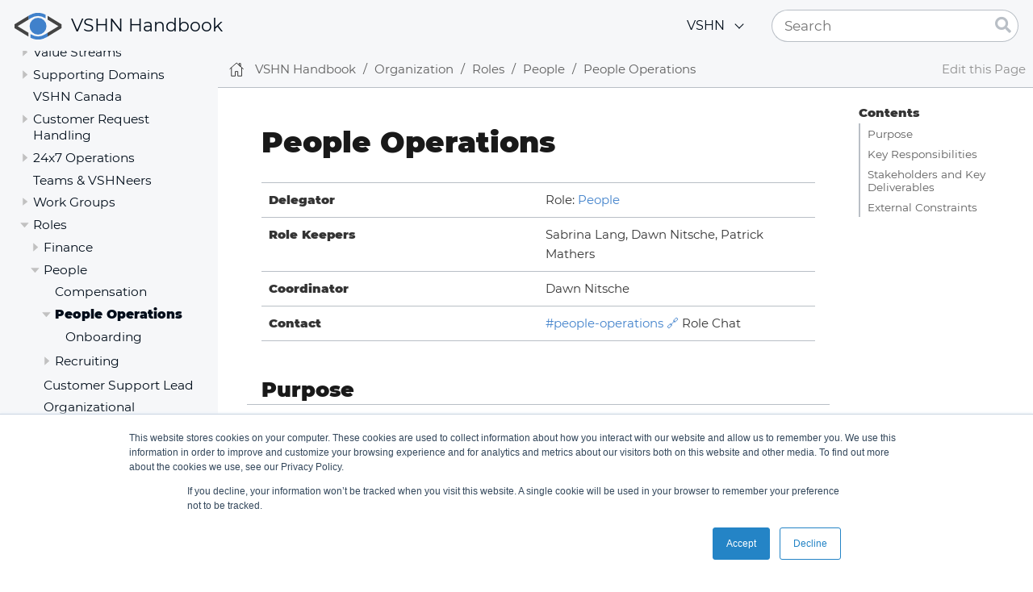

--- FILE ---
content_type: text/html
request_url: https://handbook.vshn.ch/role_peopleops.html
body_size: 9620
content:
<!DOCTYPE html>
<html lang="en" prefix="og: http://ogp.me/ns/website#">
  <head itemscope itemtype="http://schema.org/WebSite">
    <meta charset="utf-8">
    <meta name="viewport" content="width=device-width,initial-scale=1">
    <meta http-equiv="X-UA-Compatible" content="IE=edge">
    <title>People Operations :: VSHN Handbook</title>
    <meta property="og:title" itemprop="name" content="People Operations">
    <meta name="twitter:title" content="People Operations">
    <link rel="canonical" href="https://handbook.vshn.ch/role_peopleops.html">
    <meta property="og:url" content="https://handbook.vshn.ch/role_peopleops.html">
    <link rel="prev" href="role_compensation.html">
    <link rel="next" href="recruiting_onboarding.html">
    <meta name="description" content="Personnel administration and point of contact (HR Operations)">
    <meta property="og:description" itemprop="description" content="Personnel administration and point of contact (HR Operations)">
    <meta name="twitter:description" content="Personnel administration and point of contact (HR Operations)">
    <meta name="keywords" content="human resources, people operations, hr, people">
    <meta name="generator" content="Antora 3.1.4">
    <meta property="og:image" content="https://handbook.vshn.ch/_images/2021_LOGO_VSHN_color-notext-square-transparent.png">
    <link itemprop="image" href="https://handbook.vshn.ch/_images/2021_LOGO_VSHN_color-notext-square-transparent.png">
    <meta name="twitter:image" content="https://handbook.vshn.ch/_images/2021_LOGO_VSHN_color-notext-square-transparent.png">
    <link rel="stylesheet" href="./_/css/site.css">
    <link rel="stylesheet" href="https://cdnjs.cloudflare.com/ajax/libs/font-awesome/5.11.2/css/all.min.css">
<link rel="search" href="https://handbook.vshn.ch/opensearchdescription.xml" type="application/opensearchdescription+xml" title="VSHN Handbook" />
<meta property="og:type" content="website">
<meta property="og:site_name" content="VSHN Handbook" />
<meta name="twitter:card" content="summary_large_image">
<meta name="twitter:site" content="vshn_ch">
<meta property="og:locale" content="en_US" />

    <script async src="https://www.googletagmanager.com/gtag/js?id=UA-54393406-6"></script>
    <script>function gtag(){dataLayer.push(arguments)};window.dataLayer=window.dataLayer||[];gtag('js',new Date());gtag('config','UA-54393406-6')</script>
    <script>var uiRootPath = './_'</script>
    <script type="text/javascript" id="hs-script-loader" async defer src="//js.hs-scripts.com/7105834.js"></script>
    <script type="text/javascript" id="iframe-resizer-loader" src="./_/js/vendor/iframeResizer.min.js"></script>
<meta name="apple-mobile-web-app-capable" content="yes" />
<link rel="apple-touch-icon" sizes="152x152" href="/_/img/favicon-152x152.png">
<link rel="apple-touch-icon" sizes="167x167" href="/_/img/favicon-167x167.png">
<link rel="apple-touch-icon" sizes="180x180" href="/_/img/favicon-180x180.png">

<link rel="icon" type="image/png" href="/_/img/favicon-196x196.png" sizes="196x196">
<link rel="icon" type="image/png" href="/_/img/favicon-192x192.png" sizes="192x192">
<link rel="icon" type="image/png" href="/_/img/favicon-96x96.png" sizes="96x96">
<link rel="icon" type="image/png" href="/_/img/favicon-16x16.png" sizes="16x16">
<link rel="icon" type="image/png" href="/_/img/favicon-32x32.png" sizes="32x32">
  </head>
  <body class="article">
<header class="header">
  <nav class="navbar">
    <div class="navbar-brand">
      <div class="navbar-item">
        <div class="vshn_logo"></div>
        <a href="https://handbook.vshn.ch">VSHN Handbook
          </a>
      </div>
      <button class="navbar-burger" data-target="topbar-nav">
        <span></span>
        <span></span>
        <span></span>
      </button>
    </div>
    <div id="topbar-nav" class="navbar-menu">
      <div class="navbar-end">
        <div class="navbar-item has-dropdown is-hoverable">
          <a class="navbar-link" href="#">VSHN</a>
          <div class="navbar-dropdown">
            <a class="navbar-item" target="_blank" href="https://www.vshn.ch/">Main website</a>
            <a class="navbar-item" target="_blank" href="https://handbook.vshn.ch/">Handbook</a>
            <a class="navbar-item" target="_blank" href="https://kb.vshn.ch/">Knowledge Base</a>
            <a class="navbar-item" target="_blank" href="https://products.vshn.ch/">Products</a>
            <a class="navbar-item" target="_blank" href="https://control.docs.vshn.ch/">Portal Help</a>
            <a class="navbar-item" target="_blank" href="https://docs.appuio.cloud/">APPUiO Cloud Docs</a>
            <a class="navbar-item" target="_blank" href="https://docs.appcat.ch/">AppCat Docs</a>
            <a class="navbar-item" target="_blank" href="https://syn.tools/">Project Syn</a>
            <a class="navbar-item" target="_blank" href="https://k8up.io/">K8up</a>
          </div>
        </div>
        <div class="navbar-item">
          <div class="search-field">
            <input id="search-input" class="search-input" type="search" placeholder="Search">
            <button type="submit" class="search-button">
              <i class="fa fa-search"></i>
            </button>
          </div>
        </div>
      </div>
    </div>
  </nav>
</header><div class="body">
<div class="nav-container" data-component="ROOT" data-version="">
  <aside class="nav">
    <div class="panels">
<div class="nav-panel-menu is-active" data-panel="menu">
  <nav class="nav-menu">
    <h3 class="title"><a href="index.html">VSHN Handbook</a></h3>
<ul class="nav-list">
  <li class="nav-item" data-depth="0">
<ul class="nav-list">
  <li class="nav-item" data-depth="1">
    <a class="nav-link" href="index.html">Home</a>
  </li>
  <li class="nav-item" data-depth="1">
    <button class="nav-item-toggle"></button>
    <span class="nav-text">Working Together</span>
<ul class="nav-list">
  <li class="nav-item" data-depth="2">
    <button class="nav-item-toggle"></button>
    <a class="nav-link" href="vshn_culture_overview.html">Culture Overview</a>
<ul class="nav-list">
  <li class="nav-item" data-depth="3">
    <button class="nav-item-toggle"></button>
    <a class="nav-link" href="decision_making.html">Decision Making</a>
<ul class="nav-list">
  <li class="nav-item" data-depth="4">
    <a class="nav-link" href="operations_governance.html">Operations vs. Governance</a>
  </li>
</ul>
  </li>
  <li class="nav-item" data-depth="3">
    <a class="nav-link" href="alignment.html">Company Alignment</a>
  </li>
  <li class="nav-item" data-depth="3">
    <a class="nav-link" href="evolving_our_organization.html">Changing Things</a>
  </li>
  <li class="nav-item" data-depth="3">
    <a class="nav-link" href="leadership.html">Leadership</a>
  </li>
  <li class="nav-item" data-depth="3">
    <a class="nav-link" href="teams.html">Semi-Autonomous Teams</a>
  </li>
  <li class="nav-item" data-depth="3">
    <a class="nav-link" href="vshn_culture_faqs.html">FAQs</a>
  </li>
  <li class="nav-item" data-depth="3">
    <a class="nav-link" href="vshn_no_management.html">No Top-Management</a>
  </li>
</ul>
  </li>
  <li class="nav-item" data-depth="2">
    <a class="nav-link" href="your_first_day.html">Your First Day</a>
  </li>
  <li class="nav-item" data-depth="2">
    <a class="nav-link" href="everyday_life.html">Everyday Life</a>
  </li>
  <li class="nav-item" data-depth="2">
    <a class="nav-link" href="language.html">Language</a>
  </li>
  <li class="nav-item" data-depth="2">
    <a class="nav-link" href="internal_communication_principles.html">Communication Principles</a>
  </li>
  <li class="nav-item" data-depth="2">
    <button class="nav-item-toggle"></button>
    <a class="nav-link" href="communication_channels.html">Communication Channels</a>
<ul class="nav-list">
  <li class="nav-item" data-depth="3">
    <a class="nav-link" href="emergency_communication_channels.html">Emergency Communication Channels</a>
  </li>
</ul>
  </li>
  <li class="nav-item" data-depth="2">
    <a class="nav-link" href="learning_reflection.html">Learning &amp; Reflection</a>
  </li>
  <li class="nav-item" data-depth="2">
    <a class="nav-link" href="one_on_ones.html">One on Ones</a>
  </li>
  <li class="nav-item" data-depth="2">
    <a class="nav-link" href="personal_coaching.html">Personal Coaching</a>
  </li>
  <li class="nav-item" data-depth="2">
    <a class="nav-link" href="retrospectives.html">Team Retrospectives</a>
  </li>
  <li class="nav-item" data-depth="2">
    <a class="nav-link" href="conflict_resolution_process.html">Conflict Resolution Process</a>
  </li>
  <li class="nav-item" data-depth="2">
    <a class="nav-link" href="vshn_hackday.html">HackDay</a>
  </li>
  <li class="nav-item" data-depth="2">
    <a class="nav-link" href="vshnconnect.html">VSHN Connect</a>
  </li>
  <li class="nav-item" data-depth="2">
    <a class="nav-link" href="working_with_contractors.html">Working with Contractors</a>
  </li>
  <li class="nav-item" data-depth="2">
    <button class="nav-item-toggle"></button>
    <a class="nav-link" href="meetings.html">Meetings</a>
<ul class="nav-list">
  <li class="nav-item" data-depth="3">
    <a class="nav-link" href="meeting_schedule.html">Meeting Schedule</a>
  </li>
</ul>
  </li>
</ul>
  </li>
  <li class="nav-item" data-depth="1">
    <button class="nav-item-toggle"></button>
    <span class="nav-text">Workplace</span>
<ul class="nav-list">
  <li class="nav-item" data-depth="2">
    <a class="nav-link" href="remote_working.html">Working remotely</a>
  </li>
  <li class="nav-item" data-depth="2">
    <a class="nav-link" href="personal_hardware_budget.html">Personal Hardware Budget</a>
  </li>
  <li class="nav-item" data-depth="2">
    <a class="nav-link" href="personal_workplace_budget.html">Personal Workplace Budget</a>
  </li>
  <li class="nav-item" data-depth="2">
    <button class="nav-item-toggle"></button>
    <a class="nav-link" href="office.html">The Zurich office</a>
<ul class="nav-list">
  <li class="nav-item" data-depth="3">
    <a class="nav-link" href="office_life.html">Office Life</a>
  </li>
  <li class="nav-item" data-depth="3">
    <a class="nav-link" href="meeting_rooms.html">Meeting Rooms</a>
  </li>
</ul>
  </li>
  <li class="nav-item" data-depth="2">
    <a class="nav-link" href="can_office.html">The Vancouver office</a>
  </li>
</ul>
  </li>
  <li class="nav-item" data-depth="1">
    <button class="nav-item-toggle"></button>
    <span class="nav-text">People Operations</span>
<ul class="nav-list">
  <li class="nav-item" data-depth="2">
    <button class="nav-item-toggle"></button>
    <a class="nav-link" href="odoo_timetracking.html">Time Tracking</a>
<ul class="nav-list">
  <li class="nav-item" data-depth="3">
    <a class="nav-link" href="working_hours.html">Working Hours Policy</a>
  </li>
</ul>
  </li>
  <li class="nav-item" data-depth="2">
    <button class="nav-item-toggle"></button>
    <a class="nav-link" href="odoo_time_off_requests.html">Time Off Requests</a>
<ul class="nav-list">
  <li class="nav-item" data-depth="3">
    <a class="nav-link" href="time_off.html">Time Off Policy</a>
  </li>
  <li class="nav-item" data-depth="3">
    <a class="nav-link" href="being_away_checklist.html">Being Away Checklist</a>
  </li>
  <li class="nav-item" data-depth="3">
    <a class="nav-link" href="sickleave_checklist.html">Sick Leave Checklist</a>
  </li>
</ul>
  </li>
  <li class="nav-item" data-depth="2">
    <a class="nav-link" href="odoo_expenses.html">Expenses</a>
  </li>
  <li class="nav-item" data-depth="2">
    <a class="nav-link" href="payslips.html">Pay Slips and Overtime</a>
  </li>
  <li class="nav-item" data-depth="2">
    <button class="nav-item-toggle"></button>
    <a class="nav-link" href="people_pulse.html">People Pulse and Feedback</a>
<ul class="nav-list">
  <li class="nav-item" data-depth="3">
    <a class="nav-link" href="enps.html">eNPS</a>
  </li>
</ul>
  </li>
  <li class="nav-item" data-depth="2">
    <a class="nav-link" href="debtandcriminalrecords.html">Debt / Criminal Register Excerpts</a>
  </li>
  <li class="nav-item" data-depth="2">
    <a class="nav-link" href="personal_education.html">Personal Education</a>
  </li>
  <li class="nav-item" data-depth="2">
    <a class="nav-link" href="trial_period.html">Trial Period</a>
  </li>
  <li class="nav-item" data-depth="2">
    <a class="nav-link" href="process_termination.html">Employee Terminations</a>
  </li>
  <li class="nav-item" data-depth="2">
    <a class="nav-link" href="disciplinaryprocess.html">Disciplinary Process</a>
  </li>
  <li class="nav-item" data-depth="2">
    <a class="nav-link" href="pip.html">Performance Improvement Plans</a>
  </li>
  <li class="nav-item" data-depth="2">
    <button class="nav-item-toggle"></button>
    <a class="nav-link" href="salary_system.html">Salary System</a>
<ul class="nav-list">
  <li class="nav-item" data-depth="3">
    <a class="nav-link" href="employeebenefits.html">Employee Benefits</a>
  </li>
</ul>
  </li>
  <li class="nav-item" data-depth="2">
    <a class="nav-link" href="apprenticeships.html">Apprenticeships</a>
  </li>
  <li class="nav-item" data-depth="2">
    <a class="nav-link" href="anti_harassment_policy.html">Anti-Harassment Policy</a>
  </li>
  <li class="nav-item" data-depth="2">
    <a class="nav-link" href="non_vshnary.html">What to do if someone is behaving in a non-VSHNary way?</a>
  </li>
  <li class="nav-item" data-depth="2">
    <a class="nav-link" href="coronavirus.html">SARS-CoV-2 - COVID-19</a>
  </li>
  <li class="nav-item" data-depth="2">
    <button class="nav-item-toggle"></button>
    <span class="nav-text">Living and working in Canada</span>
<ul class="nav-list">
  <li class="nav-item" data-depth="3">
    <a class="nav-link" href="can_ch_working_in_canada.html">Swiss VSHNeers working in Canada</a>
  </li>
  <li class="nav-item" data-depth="3">
    <a class="nav-link" href="can_vshneer_canada_flat.html">VSHNeers Flat Vancouver</a>
  </li>
  <li class="nav-item" data-depth="3">
    <a class="nav-link" href="can_visit_ch.html">Visits to the Headquarter in Zurich</a>
  </li>
</ul>
  </li>
</ul>
  </li>
  <li class="nav-item" data-depth="1">
    <button class="nav-item-toggle"></button>
    <a class="nav-link" href="vshn_identity.html">Identity</a>
<ul class="nav-list">
  <li class="nav-item" data-depth="2">
    <a class="nav-link" href="values.html">Values</a>
  </li>
  <li class="nav-item" data-depth="2">
    <a class="nav-link" href="vshn_key_challenges.html">Key Challenges</a>
  </li>
  <li class="nav-item" data-depth="2">
    <a class="nav-link" href="tech_strategy.html">Tech Strategy</a>
  </li>
  <li class="nav-item" data-depth="2">
    <a class="nav-link" href="vshn_offering.html">VSHN Offerings - Portfolio</a>
  </li>
  <li class="nav-item" data-depth="2">
    <a class="nav-link" href="corporate_social_responsibility_policy.html">Corporate Social Responsibility Policy</a>
  </li>
</ul>
  </li>
  <li class="nav-item" data-depth="1">
    <button class="nav-item-toggle"></button>
    <a class="nav-link" href="organization_structure.html">Organization</a>
<ul class="nav-list">
  <li class="nav-item" data-depth="2">
    <button class="nav-item-toggle"></button>
    <span class="nav-text">Value Streams</span>
<ul class="nav-list">
  <li class="nav-item" data-depth="3">
    <a class="nav-link" href="domain_product_appcatalog.html">Application Catalog</a>
  </li>
  <li class="nav-item" data-depth="3">
    <a class="nav-link" href="domain_product_servala.html">Servala</a>
  </li>
  <li class="nav-item" data-depth="3">
    <a class="nav-link" href="domain_product_appuio_os4.html">Managed OpenShift &amp; APPUiO</a>
  </li>
  <li class="nav-item" data-depth="3">
    <button class="nav-item-toggle"></button>
    <a class="nav-link" href="domain_custom_solutions.html">Custom Solutions</a>
<ul class="nav-list">
  <li class="nav-item" data-depth="4">
    <a class="nav-link" href="domain_kubernetes_based_services.html">Kubernetes based Services</a>
  </li>
  <li class="nav-item" data-depth="4">
    <a class="nav-link" href="domain_server_based_services.html">Server based Services</a>
  </li>
  <li class="nav-item" data-depth="4">
    <a class="nav-link" href="domain_csp_based_services.html">Cloud Provider Services</a>
  </li>
</ul>
  </li>
</ul>
  </li>
  <li class="nav-item" data-depth="2">
    <button class="nav-item-toggle"></button>
    <a class="nav-link" href="supporting_domains.html">Supporting Domains</a>
<ul class="nav-list">
  <li class="nav-item" data-depth="3">
    <button class="nav-item-toggle"></button>
    <a class="nav-link" href="domain_products.html">Products</a>
<ul class="nav-list">
  <li class="nav-item" data-depth="4">
    <a class="nav-link" href="product_roadmap.html">Product Roadmap</a>
  </li>
  <li class="nav-item" data-depth="4">
    <a class="nav-link" href="product_maturity.html">Product Maturity</a>
  </li>
</ul>
  </li>
  <li class="nav-item" data-depth="3">
    <button class="nav-item-toggle"></button>
    <a class="nav-link" href="domain_canada_operations.html">Canada Operations</a>
<ul class="nav-list">
  <li class="nav-item" data-depth="4">
    <a class="nav-link" href="can_collab.html">Collaboration with VSHN Canada</a>
  </li>
</ul>
  </li>
  <li class="nav-item" data-depth="3">
    <button class="nav-item-toggle"></button>
    <a class="nav-link" href="domain_tech_alignment.html">Technology Alignment</a>
<ul class="nav-list">
  <li class="nav-item" data-depth="4">
    <a class="nav-link" href="tech_radar.html">Tech Radar</a>
  </li>
</ul>
  </li>
  <li class="nav-item" data-depth="3">
    <button class="nav-item-toggle"></button>
    <a class="nav-link" href="domain_marketing_sales.html">Marketing &amp; Sales</a>
<ul class="nav-list">
  <li class="nav-item" data-depth="4">
    <a class="nav-link" href="domain_marketing.html">Marketing</a>
  </li>
  <li class="nav-item" data-depth="4">
    <button class="nav-item-toggle"></button>
    <a class="nav-link" href="domain_sales_account_management.html">Sales &amp; Account Management</a>
<ul class="nav-list">
  <li class="nav-item" data-depth="5">
    <a class="nav-link" href="process_sales_to_onboarding.html">Sales to On-Boarding Flow</a>
  </li>
  <li class="nav-item" data-depth="5">
    <a class="nav-link" href="process_presales.html">Custom Solutions (Pre-)Sales Flow</a>
  </li>
  <li class="nav-item" data-depth="5">
    <a class="nav-link" href="process_project_management.html">Project Management</a>
  </li>
  <li class="nav-item" data-depth="5">
    <a class="nav-link" href="process_requirements_engineering.html">Requirements Engineering and Solution Design</a>
  </li>
</ul>
  </li>
</ul>
  </li>
  <li class="nav-item" data-depth="3">
    <button class="nav-item-toggle"></button>
    <a class="nav-link" href="domain_centralservices.html">Central Services</a>
<ul class="nav-list">
  <li class="nav-item" data-depth="4">
    <a class="nav-link" href="domain_officemanagement.html">Office Management</a>
  </li>
  <li class="nav-item" data-depth="4">
    <a class="nav-link" href="domain_legal_compliance.html">Legal &amp; Compliance</a>
  </li>
</ul>
  </li>
</ul>
  </li>
  <li class="nav-item" data-depth="2">
    <a class="nav-link" href="vshn_canada.html">VSHN Canada</a>
  </li>
  <li class="nav-item" data-depth="2">
    <button class="nav-item-toggle"></button>
    <a class="nav-link" href="process_customer_request_handling.html">Customer Request Handling</a>
<ul class="nav-list">
  <li class="nav-item" data-depth="3">
    <a class="nav-link" href="service_desk_workflow.html">Service Desk Workflow</a>
  </li>
  <li class="nav-item" data-depth="3">
    <a class="nav-link" href="incident_handling.html">Incident Handling</a>
  </li>
  <li class="nav-item" data-depth="3">
    <a class="nav-link" href="howto_customer_request_handling.html">How to Request Handling (outdated)</a>
  </li>
  <li class="nav-item" data-depth="3">
    <a class="nav-link" href="answering_phone_calls.html">How to Answer Phone Calls</a>
  </li>
  <li class="nav-item" data-depth="3">
    <a class="nav-link" href="customer_communication_guidelines.html">Customer Communication Guidelines</a>
  </li>
</ul>
  </li>
  <li class="nav-item" data-depth="2">
    <button class="nav-item-toggle"></button>
    <a class="nav-link" href="domain_247_operations.html">24x7 Operations</a>
<ul class="nav-list">
  <li class="nav-item" data-depth="3">
    <a class="nav-link" href="on-call.html">On-Call</a>
  </li>
</ul>
  </li>
  <li class="nav-item" data-depth="2">
    <a class="nav-link" href="vshn_teams_vshneers.html">Teams &amp; VSHNeers</a>
  </li>
  <li class="nav-item" data-depth="2">
    <button class="nav-item-toggle"></button>
    <a class="nav-link" href="vshn_workgroups.html">Work Groups</a>
<ul class="nav-list">
  <li class="nav-item" data-depth="3">
    <a class="nav-link" href="wg_tech_alignment.html">Technology Alignment</a>
  </li>
</ul>
  </li>
  <li class="nav-item" data-depth="2">
    <button class="nav-item-toggle"></button>
    <a class="nav-link" href="roles.html">Roles</a>
<ul class="nav-list">
  <li class="nav-item" data-depth="3">
    <button class="nav-item-toggle"></button>
    <a class="nav-link" href="role_finance.html">Finance</a>
<ul class="nav-list">
  <li class="nav-item" data-depth="4">
    <a class="nav-link" href="role_finance_operations.html">Finance Operations</a>
  </li>
  <li class="nav-item" data-depth="4">
    <a class="nav-link" href="role_procurement.html">Procurement</a>
  </li>
</ul>
  </li>
  <li class="nav-item" data-depth="3">
    <button class="nav-item-toggle"></button>
    <a class="nav-link" href="role_people.html">People</a>
<ul class="nav-list">
  <li class="nav-item" data-depth="4">
    <a class="nav-link" href="role_compensation.html">Compensation</a>
  </li>
  <li class="nav-item is-current-page" data-depth="4">
    <button class="nav-item-toggle"></button>
    <a class="nav-link" href="role_peopleops.html">People Operations</a>
<ul class="nav-list">
  <li class="nav-item" data-depth="5">
    <a class="nav-link" href="recruiting_onboarding.html">Onboarding</a>
  </li>
</ul>
  </li>
  <li class="nav-item" data-depth="4">
    <button class="nav-item-toggle"></button>
    <a class="nav-link" href="role_recruiting.html">Recruiting</a>
<ul class="nav-list">
  <li class="nav-item" data-depth="5">
    <a class="nav-link" href="recruiting_principles.html">Recruiting Principles</a>
  </li>
  <li class="nav-item" data-depth="5">
    <a class="nav-link" href="reverse_interview.html">Reverse Interview</a>
  </li>
  <li class="nav-item" data-depth="5">
    <button class="nav-item-toggle"></button>
    <a class="nav-link" href="recruiting_process.html">Recruiting Process</a>
<ul class="nav-list">
  <li class="nav-item" data-depth="6">
    <a class="nav-link" href="recruiting_pre_screening.html">Pre-screening</a>
  </li>
  <li class="nav-item" data-depth="6">
    <a class="nav-link" href="recruiting_1st_meeting.html">1st Meeting</a>
  </li>
  <li class="nav-item" data-depth="6">
    <a class="nav-link" href="recruiting_2nd_meeting.html">2nd Meeting</a>
  </li>
</ul>
  </li>
</ul>
  </li>
</ul>
  </li>
  <li class="nav-item" data-depth="3">
    <a class="nav-link" href="process_customer_request_handling.html">Customer Support Lead</a>
  </li>
  <li class="nav-item" data-depth="3">
    <a class="nav-link" href="role_orgdev.html">Organizational Development</a>
  </li>
  <li class="nav-item" data-depth="3">
    <button class="nav-item-toggle"></button>
    <a class="nav-link" href="role_team_facilitator.html">Team Facilitator</a>
<ul class="nav-list">
  <li class="nav-item" data-depth="4">
    <a class="nav-link" href="role_scrum_master.html">Scrum Master</a>
  </li>
</ul>
  </li>
  <li class="nav-item" data-depth="3">
    <a class="nav-link" href="role_tech_alignment.html">Tech Alignment</a>
  </li>
  <li class="nav-item" data-depth="3">
    <a class="nav-link" href="role_productmanager.html">Product Manager</a>
  </li>
  <li class="nav-item" data-depth="3">
    <a class="nav-link" href="role_productowner.html">Product Owner</a>
  </li>
  <li class="nav-item" data-depth="3">
    <a class="nav-link" href="role_partnermanagement.html">Partner Management</a>
  </li>
  <li class="nav-item" data-depth="3">
    <a class="nav-link" href="role_engineer.html">Engineer</a>
  </li>
  <li class="nav-item" data-depth="3">
    <a class="nav-link" href="role_clevel.html">C-Level (External Use)</a>
  </li>
  <li class="nav-item" data-depth="3">
    <a class="nav-link" href="role_ciso.html">CISO</a>
  </li>
  <li class="nav-item" data-depth="3">
    <a class="nav-link" href="role_ism_governance.html">ISM Governance</a>
  </li>
  <li class="nav-item" data-depth="3">
    <a class="nav-link" href="role_vshn_connect_host.html">VSHN Connect Host</a>
  </li>
  <li class="nav-item" data-depth="3">
    <a class="nav-link" href="role_mentor.html">Mentor</a>
  </li>
  <li class="nav-item" data-depth="3">
    <a class="nav-link" href="role_corporate_it.html">Corporate IT Role</a>
  </li>
  <li class="nav-item" data-depth="3">
    <button class="nav-item-toggle"></button>
    <span class="nav-text">Marketing</span>
<ul class="nav-list">
  <li class="nav-item" data-depth="4">
    <a class="nav-link" href="role_developer_relations.html">Developer Relations</a>
  </li>
  <li class="nav-item" data-depth="4">
    <a class="nav-link" href="role_chiefmarketingofficer.html">Chief Marketing Officer</a>
  </li>
</ul>
  </li>
  <li class="nav-item" data-depth="3">
    <button class="nav-item-toggle"></button>
    <span class="nav-text">Sales &amp; Account Management</span>
<ul class="nav-list">
  <li class="nav-item" data-depth="4">
    <a class="nav-link" href="role_bdm.html">Business Development Manager</a>
  </li>
  <li class="nav-item" data-depth="4">
    <a class="nav-link" href="role_solution_architect.html">Solution Architect</a>
  </li>
  <li class="nav-item" data-depth="4">
    <a class="nav-link" href="role_insidesales.html">Inside Sales</a>
  </li>
  <li class="nav-item" data-depth="4">
    <a class="nav-link" href="role_customer_account_manager.html">Customer Account Manager</a>
  </li>
</ul>
  </li>
  <li class="nav-item" data-depth="3">
    <button class="nav-item-toggle"></button>
    <span class="nav-text">VSHN Canada</span>
<ul class="nav-list">
  <li class="nav-item" data-depth="4">
    <a class="nav-link" href="role_ca_general_manager.html">General Manager Canada</a>
  </li>
</ul>
  </li>
</ul>
  </li>
  <li class="nav-item" data-depth="2">
    <a class="nav-link" href="communities_of_practice.html">Communities of Practice</a>
  </li>
  <li class="nav-item" data-depth="2">
    <a class="nav-link" href="interest_groups.html">Interest Groups</a>
  </li>
</ul>
  </li>
  <li class="nav-item" data-depth="1">
    <button class="nav-item-toggle"></button>
    <span class="nav-text">Patterns and Concepts</span>
<ul class="nav-list">
  <li class="nav-item" data-depth="2">
    <button class="nav-item-toggle"></button>
    <a class="nav-link" href="domains.html">Domains</a>
<ul class="nav-list">
  <li class="nav-item" data-depth="3">
    <a class="nav-link" href="review_domains.html">Domain Reviews</a>
  </li>
</ul>
  </li>
  <li class="nav-item" data-depth="2">
    <a class="nav-link" href="business_principles.html">Fundamental Business Principles</a>
  </li>
  <li class="nav-item" data-depth="2">
    <button class="nav-item-toggle"></button>
    <span class="nav-text">Some S3 Patterns at VSHN</span>
<ul class="nav-list">
  <li class="nav-item" data-depth="3">
    <a class="nav-link" href="understand_and_assign_drivers.html">Understand and Assign Drivers</a>
  </li>
  <li class="nav-item" data-depth="3">
    <a class="nav-link" href="respond_to_organizational_drivers.html">Respond to Organizational Drivers</a>
  </li>
  <li class="nav-item" data-depth="3">
    <a class="nav-link" href="create_proposals.html">Create Proposals</a>
  </li>
  <li class="nav-item" data-depth="3">
    <button class="nav-item-toggle"></button>
    <a class="nav-link" href="governance_meeting.html">Governance Meeting</a>
<ul class="nav-list">
  <li class="nav-item" data-depth="4">
    <a class="nav-link" href="resolve_objections.html">Resolve Objections</a>
  </li>
</ul>
  </li>
  <li class="nav-item" data-depth="3">
    <a class="nav-link" href="evaluate_evolve.html">Evaluate and Evolve</a>
  </li>
  <li class="nav-item" data-depth="3">
    <button class="nav-item-toggle"></button>
    <a class="nav-link" href="vshn_improvement_proposals.html">VSHN Improvement Proposals</a>
<ul class="nav-list">
  <li class="nav-item" data-depth="4">
    <a class="nav-link" href="howto_create_vips.html">How to create VIPs</a>
  </li>
</ul>
  </li>
</ul>
  </li>
  <li class="nav-item" data-depth="2">
    <a class="nav-link" href="definition_cloud_native.html">Definition of Cloud Native</a>
  </li>
  <li class="nav-item" data-depth="2">
    <a class="nav-link" href="definition_cloud_infrastructure.html">Definition of Cloud Infrastructure</a>
  </li>
  <li class="nav-item" data-depth="2">
    <a class="nav-link" href="definition_managed_service.html">Definition of Managed Service</a>
  </li>
  <li class="nav-item" data-depth="2">
    <a class="nav-link" href="okrs_tracking.html">Tracking OKRs</a>
  </li>
</ul>
  </li>
  <li class="nav-item" data-depth="1">
    <button class="nav-item-toggle"></button>
    <a class="nav-link" href="corporate_it_tools.html">Tools and Hardware</a>
<ul class="nav-list">
  <li class="nav-item" data-depth="2">
    <a class="nav-link" href="corp_services_strategy.html">Corporate Services Strategy</a>
  </li>
  <li class="nav-item" data-depth="2">
    <a class="nav-link" href="documentation.html">Documentation</a>
  </li>
  <li class="nav-item" data-depth="2">
    <button class="nav-item-toggle"></button>
    <a class="nav-link" href="jira.html">Jira</a>
<ul class="nav-list">
  <li class="nav-item" data-depth="3">
    <a class="nav-link" href="planned_work.html">Planned Work</a>
  </li>
  <li class="nav-item" data-depth="3">
    <a class="nav-link" href="service_desk_workflow.html">Service Desk Workflow</a>
  </li>
  <li class="nav-item" data-depth="3">
    <button class="nav-item-toggle"></button>
    <a class="nav-link" href="jira.html">Project Management and Planning</a>
<ul class="nav-list">
  <li class="nav-item" data-depth="4">
    <a class="nav-link" href="jira.html">Issue Types for Project Management</a>
  </li>
  <li class="nav-item" data-depth="4">
    <a class="nav-link" href="jira.html">Project States</a>
  </li>
  <li class="nav-item" data-depth="4">
    <a class="nav-link" href="jira.html">Project and Operations Reporting</a>
  </li>
</ul>
  </li>
  <li class="nav-item" data-depth="3">
    <a class="nav-link" href="jira_tips.html">Jira - Tips and Tricks</a>
  </li>
</ul>
  </li>
  <li class="nav-item" data-depth="2">
    <a class="nav-link" href="brand_guide.html">Brand Guide</a>
  </li>
  <li class="nav-item" data-depth="2">
    <button class="nav-item-toggle"></button>
    <a class="nav-link" href="vshn_central.html">VSHN Central</a>
<ul class="nav-list">
  <li class="nav-item" data-depth="3">
    <a class="nav-link" href="odoo16_tips.html">Odoo 16 Tips and Tricks</a>
  </li>
</ul>
  </li>
  <li class="nav-item" data-depth="2">
    <button class="nav-item-toggle"></button>
    <span class="nav-text">Groupware</span>
<ul class="nav-list">
  <li class="nav-item" data-depth="3">
    <a class="nav-link" href="mail.html">Mail</a>
  </li>
  <li class="nav-item" data-depth="3">
    <a class="nav-link" href="calendar.html">Calendar</a>
  </li>
</ul>
  </li>
  <li class="nav-item" data-depth="2">
    <a class="nav-link" href="git_guidelines.html">Git</a>
  </li>
  <li class="nav-item" data-depth="2">
    <a class="nav-link" href="gitlab.html">GitLab</a>
  </li>
  <li class="nav-item" data-depth="2">
    <button class="nav-item-toggle"></button>
    <a class="nav-link" href="gpg.html">GnuPG</a>
<ul class="nav-list">
  <li class="nav-item" data-depth="3">
    <a class="nav-link" href="gpg_evolution.html">GnuPG and Evolution</a>
  </li>
  <li class="nav-item" data-depth="3">
    <a class="nav-link" href="gpg_gitlab.html">GnuPG and GitLab</a>
  </li>
</ul>
  </li>
  <li class="nav-item" data-depth="2">
    <a class="nav-link" href="nextcloud.html">File Storage</a>
  </li>
  <li class="nav-item" data-depth="2">
    <a class="nav-link" href="merge_requests.html">Merge Requests</a>
  </li>
  <li class="nav-item" data-depth="2">
    <a class="nav-link" href="chat_channels.html">Chat Channels</a>
  </li>
  <li class="nav-item" data-depth="2">
    <a class="nav-link" href="zoom_phone.html">Zoom Phone</a>
  </li>
  <li class="nav-item" data-depth="2">
    <button class="nav-item-toggle"></button>
    <a class="nav-link" href="tools_password.html">Password Tools</a>
<ul class="nav-list">
  <li class="nav-item" data-depth="3">
    <button class="nav-item-toggle"></button>
    <a class="nav-link" href="passbolt.html">Passbolt</a>
<ul class="nav-list">
  <li class="nav-item" data-depth="4">
    <a class="nav-link" href="passbolt_user_documentation.html">Passbolt User Documentation</a>
  </li>
</ul>
  </li>
  <li class="nav-item" data-depth="3">
    <a class="nav-link" href="password_managers.html">Recommended Password Managers</a>
  </li>
  <li class="nav-item" data-depth="3">
    <a class="nav-link" href="password_generate.html">Generate a Password</a>
  </li>
</ul>
  </li>
  <li class="nav-item" data-depth="2">
    <a class="nav-link" href="secure_transfer.html">How to Transfer Data Securely</a>
  </li>
  <li class="nav-item" data-depth="2">
    <a class="nav-link" href="troubleshoot_dockingstations.html">Troubleshoot Docking Stations</a>
  </li>
  <li class="nav-item" data-depth="2">
    <a class="nav-link" href="videoconferencing_guidelines.html">Videoconferencing Guidelines</a>
  </li>
  <li class="nav-item" data-depth="2">
    <a class="nav-link" href="licensing_guide.html">Licensing Guidelines</a>
  </li>
  <li class="nav-item" data-depth="2">
    <a class="nav-link" href="links.html">Various Links</a>
  </li>
</ul>
  </li>
  <li class="nav-item" data-depth="1">
    <a class="nav-link" href="terminology.html">Terminology</a>
  </li>
  <li class="nav-item" data-depth="1">
    <button class="nav-item-toggle"></button>
    <a class="nav-link" href="ism_policies.html">ISMS Policies</a>
<ul class="nav-list">
  <li class="nav-item" data-depth="2">
    <a class="nav-link" href="ism_scope.html">ISMS Scope</a>
  </li>
  <li class="nav-item" data-depth="2">
    <a class="nav-link" href="ism_ispolicy.html">Information Security Policy</a>
  </li>
  <li class="nav-item" data-depth="2">
    <a class="nav-link" href="ism_riskmethodology.html">Risk Methodology</a>
  </li>
  <li class="nav-item" data-depth="2">
    <a class="nav-link" href="ism_aup.html">Acceptable Use Policy</a>
  </li>
  <li class="nav-item" data-depth="2">
    <a class="nav-link" href="ism_developmentsecuritypolicy.html">Development Security Policy</a>
  </li>
  <li class="nav-item" data-depth="2">
    <a class="nav-link" href="ism_incidentmanagement.html">Security Incident Management Process</a>
  </li>
  <li class="nav-item" data-depth="2">
    <a class="nav-link" href="ism_physicalsecurity.html">Physical Security Policy</a>
  </li>
  <li class="nav-item" data-depth="2">
    <a class="nav-link" href="ism_disposalpolicy.html">Disposal Policy</a>
  </li>
  <li class="nav-item" data-depth="2">
    <a class="nav-link" href="ism_supplierpolicy.html">Supplier Security Policy</a>
  </li>
  <li class="nav-item" data-depth="2">
    <a class="nav-link" href="ism_certificate.html">Certificate Usage</a>
  </li>
  <li class="nav-item" data-depth="2">
    <a class="nav-link" href="annex_declaration-of-confidentiality.html">Annex to the declaration of confidentiality</a>
  </li>
  <li class="nav-item" data-depth="2">
    <a class="nav-link" href="four-eyes.html">4 Eyes Deletion</a>
  </li>
</ul>
  </li>
  <li class="nav-item" data-depth="1">
    <button class="nav-item-toggle"></button>
    <span class="nav-text">About</span>
<ul class="nav-list">
  <li class="nav-item" data-depth="2">
    <a class="nav-link" href="contributing.html">Contributing</a>
  </li>
  <li class="nav-item" data-depth="2">
    <a class="nav-link" href="changelog.html">Change Log</a>
  </li>
  <li class="nav-item" data-depth="2">
    <a class="nav-link" href="license.html">License</a>
  </li>
  <li class="nav-item" data-depth="2">
    <a class="nav-link" href="colophon.html">Colophon</a>
  </li>
</ul>
  </li>
</ul>
  </li>
</ul>
  </nav>
</div>
<div class="nav-panel-explore" data-panel="explore">
  <div class="context">
    <span class="title">VSHN Handbook</span>
    <span class="version">default</span>
  </div>
  <ul class="components">
    <li class="component is-current">
      <a class="title" href="index.html">VSHN Handbook</a>
      <ul class="versions">
        <li class="version is-current is-latest">
          <a href="index.html">default</a>
        </li>
      </ul>
    </li>
  </ul>
</div>
    </div>
  </aside>
</div>
<main class="article">
<div class="toolbar" role="navigation">
<button class="nav-toggle"></button>
  <a href="index.html" class="home-link"></a>
<nav class="breadcrumbs" aria-label="breadcrumbs">
  <ul>
    <li><a href="index.html">VSHN Handbook</a></li>
    <li><a href="organization_structure.html">Organization</a></li>
    <li><a href="roles.html">Roles</a></li>
    <li><a href="role_people.html">People</a></li>
    <li><a href="role_peopleops.html">People Operations</a></li>
  </ul>
</nav>
  <div class="edit-this-page"><a href="https://git.vshn.net/vshn/handbook/edit/master/src/modules/ROOT/pages/role_peopleops.adoc">Edit this Page</a></div>
  </div>
  <div class="content">
<aside class="toc sidebar" data-title="Contents" data-levels="2">
  <div class="toc-menu"></div>
</aside>
<article class="doc">
<h1 class="page">People Operations</h1>
<div id="preamble">
<div class="sectionbody">
<table class="tableblock frame-all grid-all stretch">
<colgroup>
<col style="width: 50%;">
<col style="width: 50%;">
</colgroup>
<tbody>
<tr>
<th class="tableblock halign-left valign-top"><p class="tableblock">Delegator</p></th>
<td class="tableblock halign-left valign-top"><p class="tableblock">Role: <a href="role_people.html" class="xref page">People</a></p></td>
</tr>
<tr>
<th class="tableblock halign-left valign-top"><p class="tableblock">Role Keepers</p></th>
<td class="tableblock halign-left valign-top"><p class="tableblock">Sabrina Lang, Dawn Nitsche, Patrick Mathers</p></td>
</tr>
<tr>
<th class="tableblock halign-left valign-top"><p class="tableblock">Coordinator</p></th>
<td class="tableblock halign-left valign-top"><p class="tableblock">Dawn Nitsche</p></td>
</tr>
<tr>
<th class="tableblock halign-left valign-top"><p class="tableblock">Contact</p></th>
<td class="tableblock halign-left valign-top"><p class="tableblock"><a href="https://vshn.chat/channel/people-operations" target="_blank" rel="noopener">#people-operations</a> Role Chat</p></td>
</tr>
</tbody>
</table>
</div>
</div>
<div class="sect1">
<h2 id="_purpose"><a class="anchor" href="#_purpose"></a>Purpose</h2>
<div class="sectionbody">
<div class="paragraph">
<p><em>Why is this role needed, what need of the organization does it address, or how is it relevant within the organization?</em></p>
</div>
<div class="paragraph">
<p>VSHN is special because it’s not an organization with team leads or any other kind of "line organization".  The working environment of most employees is characterized and shaped by them, in self-organized teams and roles. There is still the usual administrative work in the HR domain and there are also legally confidential issues and personal matters that either go beyond a team or that the employee does not want to share right away.</p>
</div>
<div class="paragraph">
<p>We need to ensure that we are not only a lawful but also a great employer, do the needed admin work, take personnel matters seriously and support our VSHNeers in a way that actually helps them and fits in with our work culture.</p>
</div>
</div>
</div>
<div class="sect1">
<h2 id="_key_responsibilities"><a class="anchor" href="#_key_responsibilities"></a>Key Responsibilities</h2>
<div class="sectionbody">
<div class="paragraph">
<p><em>List the essential responsibilities assigned to this role.</em></p>
</div>
<div class="ulist">
<ul>
<li>
<p>Employer compliance (taxes, insurance, work law, etc.)</p>
</li>
<li>
<p>Employee work contracts incl. initial job offering and compliance</p>
</li>
<li>
<p>Go-to-contact for VSHNeers for personal matters</p>
</li>
<li>
<p>Handling of reported incidents violating personnel policy or contract</p>
</li>
<li>
<p>Onboarding and offboarding</p>
</li>
<li>
<p>Payroll including social insurance</p>
</li>
<li>
<p>Personnel data administration</p>
</li>
<li>
<p>Vacation, public holidays, special occasions, Education &amp; Hardware budget and Expenses</p>
</li>
</ul>
</div>
</div>
</div>
<div class="sect1">
<h2 id="_stakeholders_and_key_deliverables"><a class="anchor" href="#_stakeholders_and_key_deliverables"></a>Stakeholders and Key Deliverables</h2>
<div class="sectionbody">
<div class="paragraph">
<p><em>Whom does this role deliver value to, what do they need from this role?</em></p>
</div>
<div class="dlist">
<dl>
<dt class="hdlist1">VSHNeers</dt>
<dd>
<div class="ulist">
<ul>
<li>
<p>timely and correctly paid salaries and expenses, work time and time-off tracking.</p>
</li>
<li>
<p>up-to-date and clear work contract</p>
</li>
<li>
<p>a great experience when they start at VSHN</p>
</li>
<li>
<p>correct and professional offboarding when they leave</p>
</li>
<li>
<p>a place to get support for their personal matters when they can’t address it on their own or in the team.</p>
</li>
</ul>
</div>
</dd>
<dt class="hdlist1">VSHN as an Employer</dt>
<dd>
<div class="ulist">
<ul>
<li>
<p>Correct and lawful payroll accounting</p>
</li>
<li>
<p>Handling and <a href="disciplinaryprocess.html" class="xref page">disciplinary measures</a> on employee violations</p>
</li>
<li>
<p>Up-to-date personnel data</p>
</li>
<li>
<p>Correct handling of budget and expenses used by employees</p>
</li>
<li>
<p>Compliant work relationships with our VSHNeers, for our business</p>
</li>
</ul>
</div>
</dd>
</dl>
</div>
</div>
</div>
<div class="sect1">
<h2 id="_external_constraints"><a class="anchor" href="#_external_constraints"></a>External Constraints</h2>
<div class="sectionbody">
<div class="ulist">
<ul>
<li>
<p>In unclear or complex situations, not guided enough by existing policy or agreements, involve the <a href="role_people.html" class="xref page">People</a> Role.</p>
</li>
<li>
<p>Personnel budgeting and regarding terminations, involve the <a href="role_people.html" class="xref page">People</a> Role.</p>
</li>
</ul>
</div>
<hr>
<div class="paragraph">
<p><em>This role is part of the domain description which is tracked and reviewed as <a href="https://ticket.vshn.net/browse/VIP-36">VIP-36</a></em></p>
</div>
</div>
</div>
<nav class="pagination">
  <span class="prev"><a href="role_compensation.html">Compensation</a></span>
  <span class="next"><a href="recruiting_onboarding.html">Onboarding</a></span>
</nav>
</article>
  </div>
</main>
</div>
<footer class="footer">
  <p>Copyright © VSHN 2024 – All Rights Reserved. <a href="https://legal.docs.vshn.ch/legal/privacy_policy_en.html">Privacy Policy</a>, <a href="https://vshn.ch/en/imprint/">Imprint</a>, and <a href="https://vshn.ch/en/contact/">Contact</a>.</p>
</footer>
<script src="./_/js/site.js"></script>
<script async src="./_/js/vendor/highlight.js"></script>
<script type="text/javascript" async src="https://cdnjs.cloudflare.com/ajax/libs/mathjax/2.7.6/MathJax.js?config=TeX-MML-AM_CHTML"></script>
<script type="text/x-mathjax-config">
MathJax.Hub.Config({
  messageStyle: "none",
  tex2jax: {
    inlineMath: [["\\(", "\\)"]],
    displayMath: [["\\[", "\\]"]],
    ignoreClass: "nostem|nolatexmath"
  },
  asciimath2jax: {
    delimiters: [["\\$", "\\$"]],
    ignoreClass: "nostem|noasciimath"
  },
  TeX: { equationNumbers: { autoNumber: "none" } }
});
</script>
  </body>
</html>


--- FILE ---
content_type: application/javascript
request_url: https://handbook.vshn.ch/_/js/site.js
body_size: 11630
content:
!function(){"use strict";var o=/^sect(\d)$/,i=document.querySelector(".nav-container"),a=document.querySelector(".nav-toggle");a.addEventListener("click",function(e){if(a.classList.contains("is-active"))return u(e);v(e);var t=document.documentElement;t.classList.add("is-clipped--nav"),a.classList.add("is-active"),i.classList.add("is-active");var n=c.getBoundingClientRect(),e=window.innerHeight-Math.round(n.top);Math.round(n.height)!==e&&(c.style.height=e+"px");t.addEventListener("click",u)}),i.addEventListener("click",v);var c,r,s,l=i.querySelector("[data-panel=menu]");function e(){var e,t,n=window.location.hash;if(n&&(n.indexOf("%")&&(n=decodeURIComponent(n)),!(e=l.querySelector('.nav-link[href="'+n+'"]')))){n=document.getElementById(n.slice(1));if(n)for(var i=n,a=document.querySelector("article.doc");(i=i.parentNode)&&i!==a;){var c=i.id;if(!c&&(c=o.test(i.className))&&(c=(i.firstElementChild||{}).id),c&&(e=l.querySelector('.nav-link[href="#'+c+'"]')))break}}if(e)t=e.parentNode;else{if(!s)return;e=(t=s).querySelector(".nav-link")}t!==r&&(h(l,".nav-item.is-active").forEach(function(e){e.classList.remove("is-active","is-current-path","is-current-page")}),t.classList.add("is-current-page"),d(r=t),p(l,e))}function d(e){for(var t,n=e.parentNode;!(t=n.classList).contains("nav-menu");)"LI"===n.tagName&&t.contains("nav-item")&&t.add("is-active","is-current-path"),n=n.parentNode;e.classList.add("is-active")}function n(){var e,t,n,i;this.classList.toggle("is-active")&&(e=parseFloat(window.getComputedStyle(this).marginTop),t=this.getBoundingClientRect(),n=l.getBoundingClientRect(),0<(i=(t.bottom-n.top-n.height+e).toFixed())&&(l.scrollTop+=Math.min((t.top-n.top-e).toFixed(),i)))}function u(e){v(e);e=document.documentElement;e.classList.remove("is-clipped--nav"),a.classList.remove("is-active"),i.classList.remove("is-active"),e.removeEventListener("click",u)}function v(e){e.stopPropagation()}function p(e,t){var n=e.getBoundingClientRect(),i=n.height,a=window.getComputedStyle(c);"sticky"===a.position&&(i-=n.top-parseFloat(a.top)),e.scrollTop=Math.max(0,.5*(t.getBoundingClientRect().height-i)+t.offsetTop)}function h(e,t){return[].slice.call(e.querySelectorAll(t))}l&&(c=i.querySelector(".nav"),r=l.querySelector(".is-current-page"),(s=r)?(d(r),p(l,r.querySelector(".nav-link"))):l.scrollTop=0,h(l,".nav-item-toggle").forEach(function(e){var t=e.parentElement;e.addEventListener("click",n.bind(t));e=function(e,t){e=e.nextElementSibling;return(!e||!t||e[e.matches?"matches":"msMatchesSelector"](t))&&e}(e,".nav-text");e&&(e.style.cursor="pointer",e.addEventListener("click",n.bind(t)))}),c.querySelector("[data-panel=explore] .context").addEventListener("click",function(){h(c,"[data-panel]").forEach(function(e){e.classList.toggle("is-active")})}),l.addEventListener("mousedown",function(e){1<e.detail&&e.preventDefault()}),l.querySelector('.nav-link[href^="#"]')&&(window.location.hash&&e(),window.addEventListener("hashchange",e)))}();
!function(){"use strict";var e=document.querySelector("aside.toc.sidebar");if(e){if(document.querySelector("body.-toc"))return e.parentNode.removeChild(e);var t=parseInt(e.dataset.levels||2,10);if(!(t<0)){for(var o="article.doc",d=document.querySelector(o),n=[],i=0;i<=t;i++){var r=[o];if(i){for(var a=1;a<=i;a++)r.push((2===a?".sectionbody>":"")+".sect"+a);r.push("h"+(i+1)+"[id]")}else r.push("h1[id].sect0");n.push(r.join(">"))}var c,s=(m=n.join(","),f=d.parentNode,[].slice.call((f||document).querySelectorAll(m)));if(!s.length)return e.parentNode.removeChild(e);var l={},u=s.reduce(function(e,t){var o=document.createElement("a");o.textContent=t.textContent,l[o.href="#"+t.id]=o;var n=document.createElement("li");return n.dataset.level=parseInt(t.nodeName.slice(1),10)-1,n.appendChild(o),e.appendChild(n),e},document.createElement("ul")),f=e.querySelector(".toc-menu");f||((f=document.createElement("div")).className="toc-menu");var m=document.createElement("h3");m.textContent=e.dataset.title||"Contents",f.appendChild(m),f.appendChild(u);e=!document.getElementById("toc")&&d.querySelector("h1.page ~ :not(.is-before-toc)");e&&((m=document.createElement("aside")).className="toc embedded",m.appendChild(f.cloneNode(!0)),e.parentNode.insertBefore(m,e)),window.addEventListener("load",function(){p(),window.addEventListener("scroll",p)})}}function p(){var t,e=window.pageYOffset,o=1.15*v(document.documentElement,"fontSize"),n=d.offsetTop;if(e&&window.innerHeight+e+2>=document.documentElement.scrollHeight){c=Array.isArray(c)?c:Array(c||0);var i=[],r=s.length-1;return s.forEach(function(e,t){var o="#"+e.id;t===r||e.getBoundingClientRect().top+v(e,"paddingTop")>n?(i.push(o),c.indexOf(o)<0&&l[o].classList.add("is-active")):~c.indexOf(o)&&l[c.shift()].classList.remove("is-active")}),u.scrollTop=u.scrollHeight-u.offsetHeight,void(c=1<i.length?i:i[0])}Array.isArray(c)&&(c.forEach(function(e){l[e].classList.remove("is-active")}),c=void 0),s.some(function(e){return e.getBoundingClientRect().top+v(e,"paddingTop")-o>n||void(t="#"+e.id)}),t?t!==c&&(c&&l[c].classList.remove("is-active"),(e=l[t]).classList.add("is-active"),u.scrollHeight>u.offsetHeight&&(u.scrollTop=Math.max(0,e.offsetTop+e.offsetHeight-u.offsetHeight)),c=t):c&&(l[c].classList.remove("is-active"),c=void 0)}function v(e,t){return parseFloat(window.getComputedStyle(e)[t])}}();
!function(){"use strict";var o=document.querySelector("article.doc"),t=document.querySelector(".toolbar");function i(e){return e&&(~e.indexOf("%")?decodeURIComponent(e):e).slice(1)}function r(e){if(e){if(e.altKey||e.ctrlKey)return;window.location.hash="#"+this.id,e.preventDefault()}window.scrollTo(0,function e(t,n){return o.contains(t)?e(t.offsetParent,t.offsetTop+n):n}(this,0)-t.getBoundingClientRect().bottom)}window.addEventListener("load",function e(t){var n,o;(n=i(window.location.hash))&&(o=document.getElementById(n))&&(r.bind(o)(),setTimeout(r.bind(o),0)),window.removeEventListener("load",e)}),Array.prototype.slice.call(document.querySelectorAll('a[href^="#"]')).forEach(function(e){var t,n;(t=i(e.hash))&&(n=document.getElementById(t))&&e.addEventListener("click",r.bind(n))})}();
!function(){"use strict";var t,e=document.querySelector(".page-versions .version-menu-toggle");e&&(t=document.querySelector(".page-versions"),e.addEventListener("click",function(e){t.classList.toggle("is-active"),e.stopPropagation()}),document.documentElement.addEventListener("click",function(){t.classList.remove("is-active")}))}();
!function(){"use strict";var t=document.querySelector(".navbar-burger");t&&t.addEventListener("click",function(t){t.stopPropagation(),document.documentElement.classList.toggle("is-clipped--navbar"),this.classList.toggle("is-active");var e=document.getElementById(this.dataset.target);e.classList.toggle("is-active")&&(e.style.maxHeight="",t=window.innerHeight-Math.round(e.getBoundingClientRect().top),parseInt(window.getComputedStyle(e).maxHeight,10)!==t&&(e.style.maxHeight=t+"px"))}.bind(t))}();
!function(){"use strict";var s=/^\$ (\S[^\\\n]*(\\\n(?!\$ )[^\\\n]*)*)(?=\n|$)/gm,l=/( ) *\\\n *|\\\n( ?) */g,d=/ +$/gm,r=(document.getElementById("site-script")||{dataset:{}}).dataset;[].slice.call(document.querySelectorAll(".doc pre.highlight, .doc .literalblock pre")).forEach(function(e){var t,n,c,i,a;if(e.classList.contains("highlight"))(c=(t=e.querySelector("code")).dataset.lang)&&"console"!==c&&((i=document.createElement("span")).className="source-lang",i.appendChild(document.createTextNode(c)));else{if(!e.innerText.startsWith("$ "))return;var o=e.parentNode.parentNode;o.classList.remove("literalblock"),o.classList.add("listingblock"),e.classList.add("highlightjs","highlight"),(t=document.createElement("code")).className="language-console hljs",t.dataset.lang="console",t.appendChild(e.firstChild),e.appendChild(t)}(c=document.createElement("div")).className="source-toolbox",i&&c.appendChild(i),window.navigator.clipboard&&((n=document.createElement("button")).className="copy-button",n.setAttribute("title","Copy to clipboard"),"svg"===r.svgAs?((o=document.createElementNS("http://www.w3.org/2000/svg","svg")).setAttribute("class","copy-icon"),(i=document.createElementNS("http://www.w3.org/2000/svg","use")).setAttribute("href",window.uiRootPath+"/img/octicons-16.svg#icon-clippy"),o.appendChild(i),n.appendChild(o)):((a=document.createElement("img")).src=window.uiRootPath+"/img/octicons-16.svg#view-clippy",a.alt="copy icon",a.className="copy-icon",n.appendChild(a)),(a=document.createElement("span")).className="copy-toast",a.appendChild(document.createTextNode("Copied!")),n.appendChild(a),c.appendChild(n)),e.appendChild(c),n&&n.addEventListener("click",function(e){var t=e.innerText.replace(d,"");"console"===e.dataset.lang&&t.startsWith("$ ")&&(t=function(e){var t,n=[];for(;t=s.exec(e);)n.push(t[1].replace(l,"$1$2"));return n.join(" && ")}(t));window.navigator.clipboard.writeText(t).then(function(){this.classList.add("clicked"),this.offsetHeight,this.classList.remove("clicked")}.bind(this),function(){})}.bind(n,t))})}();
!function(){"use strict";function o(e,t){var n;(n=t)&&0!==n.length&&n.trim()?(function(e){for(;e.firstChild;)e.removeChild(e.firstChild)}(s),(n=document.createElement("h1")).className="page",s.appendChild(n),n.innerText='Search Results for "'+t.trim()+'"',0===e.length?((t=document.createElement("p")).innerText="No results found.",s.appendChild(t)):e.forEach(function(e,t){e=function(t,e){var n=document.createElement("p");n.className="search-paragraph";var r=document.createElement("a");r.innerText=t.name,r.href=t.href,r.className="search-entry",n.appendChild(r);var a=document.createElement("br");return n.appendChild(a),(a=document.createElement("a")).innerText=e+t.href,a.href=t.href,a.className="search-link",n.appendChild(a),a=document.createElement("br"),n.appendChild(a),(a=document.createElement("span")).className="search-excerpt",a.innerText=t.excerpt,n.appendChild(a),(a=document.createElement("div")).className="search-div paragraph",a.onclick=function(e){e.target!==r&&(window.location.href=t.href)},a.appendChild(n),a}(e,d);s.appendChild(e)}),s.parentNode||(i&&(i.style.visibility="hidden"),r.replaceChild(s,a))):a.parentNode||(r.replaceChild(a,s),i&&(i.style.visibility="visible"))}var r=document.querySelector(".content"),a=document.querySelector(".doc"),c=document.querySelector("#search-input"),e=document.querySelector(".search-button"),i=document.querySelector(".sidebar"),d=window.location.protocol+"//"+window.location.host;if(!r||!a||!c)return console.error('Not found required elements in page with CSS classes "main" and "doc",'),console.error('or a text field with ID "search-input".');var s=document.createElement("article");s.className="doc";var l=null;function t(){l&&clearTimeout(l);var e,t,n,r,a=c.value;0<a.length&&(e=a,t=function(e){o(e,a),e={query:a,results:e=e},window.history.pushState(e,"Search",searchPagePath+"?q="+encodeURIComponent(a))},n=window.XMLHttpRequest,(r=new n).onreadystatechange=function(){r.readyState===n.DONE&&(200===r.status?(console.log(r.responseText),t(JSON.parse(r.responseText))):console.log("Status received: "+r.status))},e="/search?q="+encodeURIComponent(e),r.open("GET",e,!0),r.send())}function n(){l&&clearTimeout(l),l=setTimeout(function(){t()},500)}window.onpopstate=function(e){e.state?(c.value=e.state.query,o(e.state.results,e.state.query),document.title="Search"):(c.value="",r.replaceChild(a,s),document.title="")},c.addEventListener("keyup",function(){n()}),c.addEventListener("focus",function(){n()}),c.addEventListener("search",function(){t()}),c.addEventListener("keydown",function(e){13===e.keyCode&&t()}),e.addEventListener("click",function(e){t()})}();

--- FILE ---
content_type: image/svg+xml
request_url: https://handbook.vshn.ch/_/img/vshn.svg
body_size: 3130
content:
<svg width="54.586" height="30.002" viewBox="0 0 54.586 30.002" fill="none" class="header-module--logo--3bSX-" xmlns="http://www.w3.org/2000/svg"><defs><clipPath clipPathUnits="userSpaceOnUse" id="c"><path fill="#4c77ff" d="M-5.532-5.841h60.348v38.699H-5.532z"/></clipPath><clipPath clipPathUnits="userSpaceOnUse" id="b"><path fill="#4c77ff" d="M-5.532-5.841h60.348v38.699H-5.532z"/></clipPath><clipPath clipPathUnits="userSpaceOnUse" id="a"><path fill="#4c77ff" d="M-5.532-5.841h60.348v38.699H-5.532z"/></clipPath></defs><circle cx="26.731" cy="15" r="9.5" fill="#4081cb" clip-path="url(#a)" transform="translate(-.23)"/><path d="M16.027 3.246V7.53l2.609-1.587a15.583 15.583 0 0116.212 0l.312.19v.002l.07.04V1.98l-.069-.034a19.19 19.19 0 00-18.404.855zm21.421 23.508V22.47l-2.609 1.586a15.582 15.582 0 01-16.212 0l-.313-.19v-.002l-.084-.043v4.196l.084.039a19.191 19.191 0 0018.404-.856l.73-.445z" fill="#4081cb" clip-path="url(#b)" transform="translate(-.23)"/><path d="M16.016 7.532V3.246L.23 12.847v4.307l15.786 9.602V22.47L3.736 15zm21.43 19.224l15.786-9.602v-4.307l-15.786-9.6v4.285L49.726 15l-12.28 7.47v4.285zm46.729-6.206c-.358.09-.806.14-1.354.14-1.095 0-2.02-.11-2.768-.328a9.687 9.687 0 01-1.901-.757l-1.096 3.087c.23.129.518.268.857.418.338.14.736.279 1.214.418.478.14 1.016.249 1.633.338.618.09 1.305.14 2.071.14 2.27 0 3.973-.448 5.098-1.334 1.125-.887 1.693-2.131 1.693-3.744 0-.826-.1-1.533-.319-2.11a4.152 4.152 0 00-.986-1.514c-.438-.438-.985-.817-1.652-1.136a24.117 24.117 0 00-2.34-.985 29.13 29.13 0 01-1.185-.438 5.992 5.992 0 01-.946-.478c-.279-.18-.488-.369-.637-.588a1.44 1.44 0 01-.22-.796c0-.538.2-.926.608-1.185s1.075-.388 2.001-.388c.837 0 1.544.1 2.131.288.588.19 1.125.409 1.603.657L88.795 7.2c-.547-.299-1.254-.558-2.09-.817-.837-.259-1.843-.378-3.007-.378-.976 0-1.862.12-2.64.358a5.907 5.907 0 00-1.99 1.036 4.523 4.523 0 00-1.275 1.633c-.299.637-.448 1.354-.448 2.15 0 .797.14 1.474.418 2.032a4.65 4.65 0 001.096 1.414c.438.398.945.716 1.513.975.567.26 1.125.488 1.693.687 1.294.428 2.21.827 2.738 1.205.527.369.796.837.796 1.404 0 .259-.04.498-.12.717a1.241 1.241 0 01-.447.558c-.21.159-.498.288-.857.378zM64.52 19.137a138.018 138.018 0 002.032 4.51v-.01h3.694a120.951 120.951 0 002.021-4.5 168.69 168.69 0 001.892-4.63 210.708 210.708 0 001.653-4.381c.507-1.384.945-2.629 1.334-3.734h-4.132a136.135 136.135 0 01-1.076 3.236c-.388 1.155-.796 2.3-1.204 3.445-.409 1.145-.807 2.24-1.195 3.286a55.972 55.972 0 01-1.066 2.708 37.937 37.937 0 01-1.075-2.718c-.222-.63-.454-1.276-.693-1.941l-.001-.003c-.158-.44-.319-.887-.48-1.342-.409-1.145-.807-2.29-1.206-3.445-.398-1.155-.756-2.23-1.075-3.226h-4.281c.368 1.095.806 2.34 1.304 3.734a153.73 153.73 0 001.653 4.38 146.744 146.744 0 001.902 4.63zm37.249-12.735h3.883v17.246h-3.883v-7.319h-6.522v7.319h-3.883V6.402h3.883v6.592h6.522zm14.587 11.391a90.942 90.942 0 013.604 5.855h3.266V6.402h-3.863v10.166a181.464 181.464 0 00-1.912-2.798 93.097 93.097 0 00-2.051-2.807 67.257 67.257 0 00-2.031-2.55 28.646 28.646 0 00-1.812-2.01h-3.166v17.245h3.833V12.337a59.7 59.7 0 014.132 5.456z" fill="#444" clip-path="url(#c)" transform="translate(-.23)"/></svg>

--- FILE ---
content_type: application/javascript
request_url: https://handbook.vshn.ch/_/js/vendor/iframeResizer.min.js
body_size: 13436
content:
!function(l){var f,m,a,y,v,x,M,o,g,I,i,h,k,e;function p(){return window.MutationObserver||window.WebKitMutationObserver||window.MozMutationObserver}function z(e,n,i){e.addEventListener(n,i,!1)}function F(e,n,i){e.removeEventListener(n,i,!1)}function t(e){return I[e]?I[e].log:m}function O(e,n){r("log",e,n,t(e))}function R(e,n){r("info",e,n,t(e))}function T(e,n){r("warn",e,n,!0)}function r(e,n,i,t){!0===t&&"object"==typeof window.console&&console[e](v+"["+(e="Host page: "+(n=e=n),e=window.top!==window.self?window.parentIFrame&&window.parentIFrame.getId?window.parentIFrame.getId()+": "+n:"Nested host page: "+n:e)+"]",i)}function n(n){function t(){e("Height"),e("Width"),P(function(){j(w),C(b),f("onResized",w)},w,"init")}function e(e){var n=Number(I[b]["max"+e]),i=Number(I[b]["min"+e]),t=e.toLowerCase(),e=Number(w[t]);O(b,"Checking "+t+" is in range "+i+"-"+n),e<i&&(e=i,O(b,"Set "+t+" to min value")),n<e&&(e=n,O(b,"Set "+t+" to max value")),w[t]=""+e}function a(e){return p.substr(p.indexOf(":")+y+e)}function s(i,t){var e,n=function(){var e,n;A("Send Page Info","pageInfo:"+(e=document.body.getBoundingClientRect(),n=w.iframe.getBoundingClientRect(),JSON.stringify({iframeHeight:n.height,iframeWidth:n.width,clientHeight:Math.max(document.documentElement.clientHeight,window.innerHeight||0),clientWidth:Math.max(document.documentElement.clientWidth,window.innerWidth||0),offsetTop:parseInt(n.top-e.top,10),offsetLeft:parseInt(n.left-e.left,10),scrollTop:window.pageYOffset,scrollLeft:window.pageXOffset,documentHeight:document.documentElement.clientHeight,documentWidth:document.documentElement.clientWidth,windowHeight:window.innerHeight,windowWidth:window.innerWidth})),i,t)};k[e=t]||(k[e]=setTimeout(function(){k[e]=null,n()},32))}function d(e){return e=e.getBoundingClientRect(),W(b),{x:Math.floor(Number(e.left)+Number(M.x)),y:Math.floor(Number(e.top)+Number(M.y))}}function c(e){var n=e?d(w.iframe):{x:0,y:0},i={x:Number(w.width)+n.x,y:Number(w.height)+n.y};O(b,"Reposition requested from iFrame (offset x:"+n.x+" y:"+n.y+")"),window.top!==window.self?window.parentIFrame?window.parentIFrame["scrollTo"+(e?"Offset":"")](i.x,i.y):T(b,"Unable to scroll to requested position, window.parentIFrame not found"):(M=i,u(),O(b,"--"))}function u(){!1!==f("onScroll",M)?C(b):S()}function l(e){var n,i=0===Number(w.width)&&0===Number(w.height)?{x:(n=a(9).split(":"))[1],y:n[0]}:{x:w.width,y:w.height};f(e,{iframe:w.iframe,screenX:Number(i.x),screenY:Number(i.y),type:w.type})}function f(e,n){return E(b,e,n)}var i,o,r,m,g,h,p=n.data,w={},b=null;"[iFrameResizerChild]Ready"===p?function(){for(var e in I)A("iFrame requested init",L(e),I[e].iframe,e)}():v===(""+p).substr(0,x)&&p.substr(x).split(":")[0]in I?(r=p.substr(x).split(":"),m=r[1]?parseInt(r[1],10):0,g=I[r[0]]&&I[r[0]].iframe,h=getComputedStyle(g),w={iframe:g,id:r[0],height:m+("border-box"!==(m=h).boxSizing?0:(m.paddingTop?parseInt(m.paddingTop,10):0)+(m=m.paddingBottom?parseInt(m.paddingBottom,10):0))+("border-box"!==(h=h).boxSizing?0:(h.borderTopWidth?parseInt(h.borderTopWidth,10):0)+(h=h.borderBottomWidth?parseInt(h.borderBottomWidth,10):0)),width:r[2],type:r[3]},b=w.id,I[b]&&(I[b].loaded=!0),(o=w.type in{true:1,false:1,undefined:1})&&O(b,"Ignoring init message from meta parent page"),!o&&(i=!0,I[b]||(i=!1,T(w.type+" No settings for "+b+". Message was: "+p)),i)&&(O(b,"Received: "+p),i=!0,null===w.iframe&&(T(b,"IFrame ("+w.id+") not found"),i=!1),i&&function(){var e,i=n.origin,t=I[b]&&I[b].checkOrigin;if(t&&""+i!="null"&&!(t.constructor===Array?function(){var e=0,n=!1;for(O(b,"Checking connection is from allowed list of origins: "+t);e<t.length;e++)if(t[e]===i){n=!0;break}return n}():(e=I[b]&&I[b].remoteHost,O(b,"Checking connection is from: "+e),i===e)))throw new Error("Unexpected message received from: "+i+" for "+w.iframe.id+". Message was: "+n.data+". This error can be disabled by setting the checkOrigin: false option or by providing of array of trusted domains.");return 1}()&&function(){switch(I[b]&&I[b].firstRun&&I[b]&&(I[b].firstRun=!1),w.type){case"close":N(w.iframe);break;case"message":n=a(6),O(b,"onMessage passed: {iframe: "+w.iframe.id+", message: "+n+"}"),f("onMessage",{iframe:w.iframe,message:JSON.parse(n)}),O(b,"--");break;case"mouseenter":l("onMouseEnter");break;case"mouseleave":l("onMouseLeave");break;case"autoResize":I[b].autoResize=JSON.parse(a(9));break;case"scrollTo":c(!1);break;case"scrollToOffset":c(!0);break;case"pageInfo":s(I[b]&&I[b].iframe,b),o=b,i("Add ",z),I[o]&&(I[o].stopPageInfo=r);break;case"pageInfoStop":I[b]&&I[b].stopPageInfo&&(I[b].stopPageInfo(),delete I[b].stopPageInfo);break;case"inPageLink":e=a(9),n=e.split("#")[1]||"",e=decodeURIComponent(n),(e=document.getElementById(e)||document.getElementsByName(e)[0])?(e=d(e),O(b,"Moving to in page link (#"+n+") at x: "+e.x+" y: "+e.y),M={x:e.x,y:e.y},u(),O(b,"--")):window.top!==window.self?window.parentIFrame?window.parentIFrame.moveToAnchor(n):O(b,"In page link #"+n+" not found and window.parentIFrame not found"):O(b,"In page link #"+n+" not found");break;case"reset":H(w);break;case"init":t(),f("onInit",w.iframe);break;default:0===Number(w.width)&&0===Number(w.height)?T("Unsupported message received ("+w.type+"), this is likely due to the iframe containing a later version of iframe-resizer than the parent page"):t()}var e,o,n;function i(n,i){function t(){I[o]?s(I[o].iframe,o):r()}["scroll","resize"].forEach(function(e){O(o,n+e+" listener for sendPageInfo"),i(window,e,t)})}function r(){i("Remove ",F)}}())):R(b,"Ignored: "+p)}function E(e,n,i){var t=null,o=null;if(I[e]){if("function"!=typeof(t=I[e][n]))throw new TypeError(n+" on iFrame["+e+"] is not a function");o=t(i)}return o}function w(e){e=e.id,delete I[e]}function N(e){var n=e.id;if(!1!==E(n,"onClose",n)){O(n,"Removing iFrame: "+n);try{e.parentNode&&e.parentNode.removeChild(e)}catch(e){T(e)}E(n,"onClosed",n),O(n,"--"),w(e)}else O(n,"Close iframe cancelled by onClose event")}function W(e){null===M&&O(e,"Get page position: "+(M={x:window.pageXOffset!==l?window.pageXOffset:document.documentElement.scrollLeft,y:window.pageYOffset!==l?window.pageYOffset:document.documentElement.scrollTop}).x+","+M.y)}function C(e){null!==M&&(window.scrollTo(M.x,M.y),O(e,"Set page position: "+M.x+","+M.y),S())}function S(){M=null}function H(e){O(e.id,"Size reset requested by "+("init"===e.type?"host page":"iFrame")),W(e.id),P(function(){j(e),A("reset","reset",e.iframe,e.id)},e,"reset")}function j(o){function e(e){var n;function i(){Object.keys(I).forEach(function(e){function n(e){return"0px"===(I[i]&&I[i].iframe.style[e])}var i;I[i=e]&&null!==I[i].iframe.offsetParent&&(n("height")||n("width"))&&A("Visibility change","resize",I[i].iframe,i)})}function t(e){O("window","Mutation observed: "+e[0].target+" "+e[0].type),d(i,16)}n=e,o.id?(o.iframe.style[n]=o[n]+"px",O(o.id,"IFrame ("+r+") "+n+" set to "+o[n]+"px")):O("undefined","messageData id not set"),n=e,a||"0"!==o[n]||(a=!0,O(r,"Hidden iFrame detected, creating visibility listener"),(e=p())&&(n=document.querySelector("body"),new e(t).observe(n,{attributes:!0,attributeOldValue:!1,characterData:!0,characterDataOldValue:!1,childList:!0,subtree:!0})))}var r=o.iframe.id;I[r]&&(I[r].sizeHeight&&e("height"),I[r].sizeWidth&&e("width"))}function P(e,n,i){i!==n.type&&o&&!window.jasmine?(O(n.id,"Requesting animation frame"),o(e)):e()}function A(e,n,i,t,o){var r,a=!1;t=t||i.id,I[t]&&(i&&"contentWindow"in i&&null!==i.contentWindow?(r=I[t]&&I[t].targetOrigin,O(t,"["+e+"] Sending msg to iframe["+t+"] ("+n+") targetOrigin: "+r),i.contentWindow.postMessage(v+n,r)):T(t,"["+e+"] IFrame("+t+") not found"),o&&I[t]&&I[t].warningTimeout&&(I[t].msgTimeout=setTimeout(function(){!I[t]||I[t].loaded||a||(a=!0,T(t,"IFrame has not responded within "+I[t].warningTimeout/1e3+" seconds. Check iFrameResizer.contentWindow.js has been loaded in iFrame. This message can be ignored if everything is working, or you can set the warningTimeout option to a higher value or zero to suppress this warning."))},I[t].warningTimeout)))}function L(e){return e+":"+I[e].bodyMarginV1+":"+I[e].sizeWidth+":"+I[e].log+":"+I[e].interval+":"+I[e].enablePublicMethods+":"+I[e].autoResize+":"+I[e].bodyMargin+":"+I[e].heightCalculationMethod+":"+I[e].bodyBackground+":"+I[e].bodyPadding+":"+I[e].tolerance+":"+I[e].inPageLinks+":"+I[e].resizeFrom+":"+I[e].widthCalculationMethod+":"+I[e].mouseEvents}function s(i,e){function n(e){var n=e.split("Callback");2===n.length&&(this[n="on"+n[0].charAt(0).toUpperCase()+n[0].slice(1)]=this[e],delete this[e],T(d,"Deprecated: '"+e+"' has been renamed '"+n+"'. The old method will be removed in the next major version."))}var t,o,r,a,s,d=(""===(t=i.id)&&(i.id=(o=e&&e.id||h.id+f++,null!==document.getElementById(o)&&(o+=f++),t=o),m=(e||{}).log,O(t,"Added missing iframe ID: "+t+" ("+i.src+")")),t);function c(e){var n=I[d][e];1/0!==n&&0!==n&&(i.style[e]="number"==typeof n?n+"px":n,O(d,"Set "+e+" = "+i.style[e]))}function u(e){if(I[d]["min"+e]>I[d]["max"+e])throw new Error("Value for min"+e+" can not be greater than max"+e)}d in I&&"iFrameResizer"in i?T(d,"Ignored iFrame, already setup."):(s=(s=e)||{},I[d]={firstRun:!0,iframe:i,remoteHost:i.src&&i.src.split("/").slice(0,3).join("/")},function(){if("object"!=typeof s)throw new TypeError("Options is not an object")}(),Object.keys(s).forEach(n,s),function(e){for(var n in h)Object.prototype.hasOwnProperty.call(h,n)&&(I[d][n]=(Object.prototype.hasOwnProperty.call(e,n)?e:h)[n])}(s),I[d]&&(I[d].targetOrigin=!0!==I[d].checkOrigin||""===(s=I[d].remoteHost)||null!==s.match(/^(about:blank|javascript:|file:\/\/)/)?"*":s),function(){switch(O(d,"IFrame scrolling "+(I[d]&&I[d].scrolling?"enabled":"disabled")+" for "+d),i.style.overflow=!1===(I[d]&&I[d].scrolling)?"hidden":"auto",I[d]&&I[d].scrolling){case"omit":break;case!0:i.scrolling="yes";break;case!1:i.scrolling="no";break;default:i.scrolling=I[d]?I[d].scrolling:"no"}}(),u("Height"),u("Width"),c("maxHeight"),c("minHeight"),c("maxWidth"),c("minWidth"),"number"!=typeof(I[d]&&I[d].bodyMargin)&&"0"!==(I[d]&&I[d].bodyMargin)||(I[d].bodyMarginV1=I[d].bodyMargin,I[d].bodyMargin=I[d].bodyMargin+"px"),r=L(d),!(a=p())||i.parentNode&&new a(function(e){e.forEach(function(e){Array.prototype.slice.call(e.removedNodes).forEach(function(e){e===i&&N(i)})})}).observe(i.parentNode,{childList:!0}),z(i,"load",function(){var e,n;A("iFrame.onload",r,i,l,!0),e=I[d]&&I[d].firstRun,n=I[d]&&I[d].heightCalculationMethod in g,!e&&n&&H({iframe:i,height:0,width:0,type:"init"})}),A("init",r,i,l,!0),I[d]&&(I[d].iframe.iFrameResizer={close:N.bind(null,I[d].iframe),removeListeners:w.bind(null,I[d].iframe),resize:A.bind(null,"Window resize","resize",I[d].iframe),moveToAnchor:function(e){A("Move to anchor","moveToAnchor:"+e,I[d].iframe,d)},sendMessage:function(e){A("Send Message","message:"+(e=JSON.stringify(e)),I[d].iframe,d)}}))}function d(e,n){null===i&&(i=setTimeout(function(){i=null,e()},n))}function c(){"hidden"!==document.visibilityState&&(O("document","Trigger event: Visibility change"),d(function(){u("Tab Visible","resize")},16))}function u(n,i){Object.keys(I).forEach(function(e){I[e]&&"parent"===I[e].resizeFrom&&I[e].autoResize&&!I[e].firstRun&&A(n,i,I[e].iframe,e)})}function b(){function i(e,n){n&&(function(){if(!n.tagName)throw new TypeError("Object is not a valid DOM element");if("IFRAME"!==n.tagName.toUpperCase())throw new TypeError("Expected <IFRAME> tag, found <"+n.tagName+">")}(),s(n,e),t.push(n))}var t;return function(){for(var e=["moz","webkit","o","ms"],n=0;n<e.length&&!o;n+=1)o=window[e[n]+"RequestAnimationFrame"];o?o=o.bind(window):O("setup","RequestAnimationFrame not supported")}(),z(window,"message",n),z(window,"resize",function(){O("window","Trigger event: "+"resize"),d(function(){u("Window resize","resize")},16)}),z(document,"visibilitychange",c),z(document,"-webkit-visibilitychange",c),function(e,n){switch(t=[],e&&e.enablePublicMethods&&T("enablePublicMethods option has been removed, public methods are now always available in the iFrame"),typeof n){case"undefined":case"string":Array.prototype.forEach.call(document.querySelectorAll(n||"iframe"),i.bind(l,e));break;case"object":i(e,n);break;default:throw new TypeError("Unexpected data type ("+typeof n+")")}return t}}"undefined"!=typeof window&&(y="message".length,x=(v="[iFrameSizer]").length,o=window.requestAnimationFrame,h={autoResize:!(i=M=null),bodyBackground:null,bodyMargin:null,bodyMarginV1:8,bodyPadding:null,checkOrigin:!(a=m=!1),inPageLinks:!(I={}),enablePublicMethods:!(f=0),heightCalculationMethod:"bodyOffset",id:"iFrameResizer",interval:32,log:!(g={max:1,scroll:1,bodyScroll:1,documentElementScroll:1}),maxHeight:1/0,maxWidth:1/0,minHeight:0,minWidth:0,mouseEvents:!0,resizeFrom:"parent",scrolling:!1,sizeHeight:!0,sizeWidth:!1,warningTimeout:5e3,tolerance:0,widthCalculationMethod:"scroll",onClose:function(){return!0},onClosed:function(){},onInit:function(){},onMessage:function(){T("onMessage function not defined")},onMouseEnter:function(){},onMouseLeave:function(){},onResized:function(){},onScroll:function(){return!0}},k={},window.jQuery&&((e=window.jQuery).fn?e.fn.iFrameResize||(e.fn.iFrameResize=function(i){return this.filter("iframe").each(function(e,n){s(n,i)}).end()}):R("","Unable to bind to jQuery, it is not fully loaded.")),"function"==typeof define&&define.amd?define([],b):"object"==typeof module&&"object"==typeof module.exports&&(module.exports=b()),window.iFrameResize=window.iFrameResize||b())}();